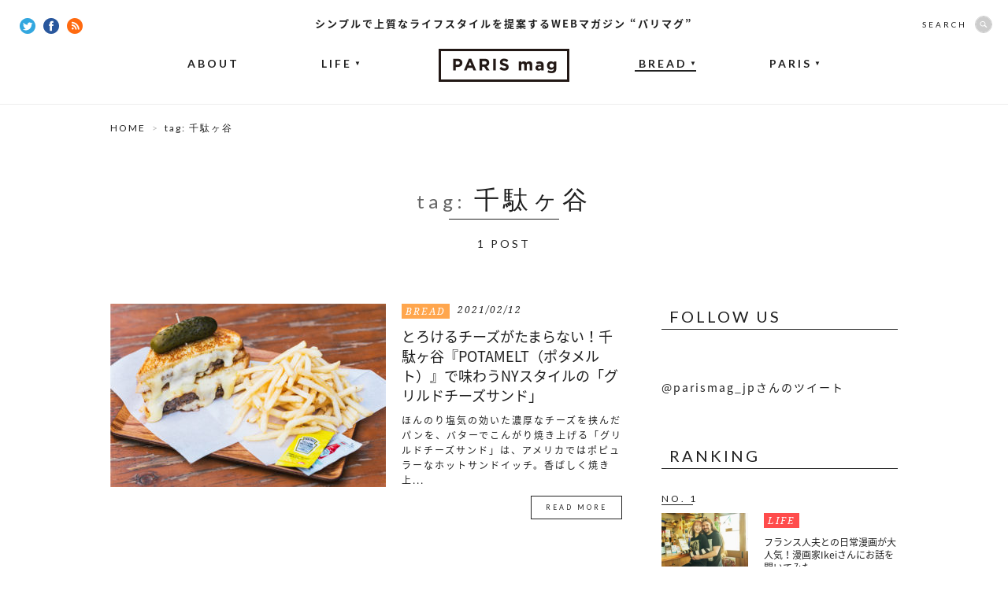

--- FILE ---
content_type: text/html; charset=UTF-8
request_url: https://parismag.jp/tag/%E5%8D%83%E9%A7%84%E3%83%B6%E8%B0%B7
body_size: 6456
content:
<!doctype html>
<html lang="ja" prefix="og: http://ogp.me/ns#">
<head>
	<meta charset="UTF-8">
		<meta property="og:type" content="article" />
	<meta property="og:url" content="https://parismag.jp/tag/%E5%8D%83%E9%A7%84%E3%83%B6%E8%B0%B7" />
	<meta property="og:title" content="PARIS mag パリマグ" />
	<meta property="og:image" content="https://parismag.jp/parismag_ogimg.png" />
	<meta property="og:description" content="シンプルで上質なライフスタイルを提案するWEBマガジン“パリマグ”">
	<meta property="og:site_name" content="PARIS mag パリマグ">
	<meta name="twitter:card" content="summary_large_image">
	<meta name="twitter:site" content="@parismag_jp">
	<meta name="description" content="シンプルで上質なライフスタイルを提案するWEBマガジン“パリマグ”">
	<meta name="viewport" content="width=device-width,user-scalable=no">
	<title>千駄ヶ谷 | PARIS mag パリマグ</title>
	<link rel="shortcut icon" type="image/vnd.microsoft.icon" sizes="16x16" href="https://parismag.jp/favicon.ico">
	<link rel="apple-touch-icon-precomposed" href="https://parismag.jp/apple-touch-icon.png" />
	<link rel="icon" href="https://parismag.jp/favicon.ico">
	<link rel="start" href="https://parismag.jp/" title="ホーム">

	<meta name='robots' content='max-image-preview:large' />

<!-- All in One SEO Pack 2.2.5.1 by Michael Torbert of Semper Fi Web Design[762,776] -->
<meta name="keywords" itemprop="keywords" content="千駄ヶ谷,パン,サンドイッチ" />

<link rel="canonical" href="https://parismag.jp/tag/%e5%8d%83%e9%a7%84%e3%83%b6%e8%b0%b7" />
<!-- /all in one seo pack -->
<link rel='dns-prefetch' href='//ajax.googleapis.com' />
<link rel='dns-prefetch' href='//s.w.org' />
		<script type="text/javascript">
			window._wpemojiSettings = {"baseUrl":"https:\/\/s.w.org\/images\/core\/emoji\/13.1.0\/72x72\/","ext":".png","svgUrl":"https:\/\/s.w.org\/images\/core\/emoji\/13.1.0\/svg\/","svgExt":".svg","source":{"concatemoji":"https:\/\/parismag.jp\/wp\/wp-includes\/js\/wp-emoji-release.min.js?ver=5.8"}};
			!function(e,a,t){var n,r,o,i=a.createElement("canvas"),p=i.getContext&&i.getContext("2d");function s(e,t){var a=String.fromCharCode;p.clearRect(0,0,i.width,i.height),p.fillText(a.apply(this,e),0,0);e=i.toDataURL();return p.clearRect(0,0,i.width,i.height),p.fillText(a.apply(this,t),0,0),e===i.toDataURL()}function c(e){var t=a.createElement("script");t.src=e,t.defer=t.type="text/javascript",a.getElementsByTagName("head")[0].appendChild(t)}for(o=Array("flag","emoji"),t.supports={everything:!0,everythingExceptFlag:!0},r=0;r<o.length;r++)t.supports[o[r]]=function(e){if(!p||!p.fillText)return!1;switch(p.textBaseline="top",p.font="600 32px Arial",e){case"flag":return s([127987,65039,8205,9895,65039],[127987,65039,8203,9895,65039])?!1:!s([55356,56826,55356,56819],[55356,56826,8203,55356,56819])&&!s([55356,57332,56128,56423,56128,56418,56128,56421,56128,56430,56128,56423,56128,56447],[55356,57332,8203,56128,56423,8203,56128,56418,8203,56128,56421,8203,56128,56430,8203,56128,56423,8203,56128,56447]);case"emoji":return!s([10084,65039,8205,55357,56613],[10084,65039,8203,55357,56613])}return!1}(o[r]),t.supports.everything=t.supports.everything&&t.supports[o[r]],"flag"!==o[r]&&(t.supports.everythingExceptFlag=t.supports.everythingExceptFlag&&t.supports[o[r]]);t.supports.everythingExceptFlag=t.supports.everythingExceptFlag&&!t.supports.flag,t.DOMReady=!1,t.readyCallback=function(){t.DOMReady=!0},t.supports.everything||(n=function(){t.readyCallback()},a.addEventListener?(a.addEventListener("DOMContentLoaded",n,!1),e.addEventListener("load",n,!1)):(e.attachEvent("onload",n),a.attachEvent("onreadystatechange",function(){"complete"===a.readyState&&t.readyCallback()})),(n=t.source||{}).concatemoji?c(n.concatemoji):n.wpemoji&&n.twemoji&&(c(n.twemoji),c(n.wpemoji)))}(window,document,window._wpemojiSettings);
		</script>
		<style type="text/css">
img.wp-smiley,
img.emoji {
	display: inline !important;
	border: none !important;
	box-shadow: none !important;
	height: 1em !important;
	width: 1em !important;
	margin: 0 .07em !important;
	vertical-align: -0.1em !important;
	background: none !important;
	padding: 0 !important;
}
</style>
	<link rel='stylesheet' id='wp-block-library-css'  href='https://parismag.jp/wp/wp-includes/css/dist/block-library/style.min.css?ver=5.8' type='text/css' media='all' />
<link rel='stylesheet' id='se-link-styles-css'  href='https://parismag.jp/wp/wp-content/plugins/search-everything/static/css/se-styles.css?ver=5.8' type='text/css' media='all' />
<link rel='stylesheet' id='wordpress-popular-posts-css-css'  href='https://parismag.jp/wp/wp-content/plugins/wordpress-popular-posts/assets/css/wpp.css?ver=5.4.1' type='text/css' media='all' />
<script type='text/javascript' src='https://ajax.googleapis.com/ajax/libs/jquery/1.11.0/jquery.min.js?ver=1.11.0' id='jquery-js'></script>
<script type='application/json' id='wpp-json'>
{"sampling_active":0,"sampling_rate":100,"ajax_url":"https:\/\/parismag.jp\/wp-json\/wordpress-popular-posts\/v1\/popular-posts","api_url":"https:\/\/parismag.jp\/wp-json\/wordpress-popular-posts","ID":0,"token":"ba68b360bf","lang":0,"debug":0}
</script>
<script type='text/javascript' src='https://parismag.jp/wp/wp-content/plugins/wordpress-popular-posts/assets/js/wpp.min.js?ver=5.4.1' id='wpp-js-js'></script>
<link rel="https://api.w.org/" href="https://parismag.jp/wp-json/" /><link rel="alternate" type="application/json" href="https://parismag.jp/wp-json/wp/v2/tags/841" /><script type="text/javascript">
	window._se_plugin_version = '8.1.3';
</script>
        <style>
            @-webkit-keyframes bgslide {
                from {
                    background-position-x: 0;
                }
                to {
                    background-position-x: -200%;
                }
            }

            @keyframes bgslide {
                    from {
                        background-position-x: 0;
                    }
                    to {
                        background-position-x: -200%;
                    }
            }

            .wpp-widget-placeholder {
                margin: 0 auto;
                width: 60px;
                height: 3px;
                background: #dd3737;
                background: -webkit-gradient(linear, left top, right top, from(#dd3737), color-stop(10%, #571313), to(#dd3737));
                background: linear-gradient(90deg, #dd3737 0%, #571313 10%, #dd3737 100%);
                background-size: 200% auto;
                border-radius: 3px;
                -webkit-animation: bgslide 1s infinite linear;
                animation: bgslide 1s infinite linear;
            }
        </style>
        <!-- BEGIN: WP Social Bookmarking Light -->
<script>(function(d, s, id) {
  var js, fjs = d.getElementsByTagName(s)[0];
  if (d.getElementById(id)) return;
  js = d.createElement(s); js.id = id;
  js.src = "//connect.facebook.net/ja_JP/sdk.js#xfbml=1&version=v2.7";
  fjs.parentNode.insertBefore(js, fjs);
}(document, 'script', 'facebook-jssdk'));</script>   
<style type="text/css">
.wp_social_bookmarking_light{
    border: 0 !important;
    padding: 10px 0 20px 0 !important;
    margin: 0 !important;
}
.wp_social_bookmarking_light div{
    float: left !important;
    border: 0 !important;
    padding: 0 !important;
    margin: 0 5px 0px 0 !important;
    min-height: 30px !important;
    line-height: 18px !important;
    text-indent: 0 !important;
}
.wp_social_bookmarking_light img{
    border: 0 !important;
    padding: 0;
    margin: 0;
    vertical-align: top !important;
}
.wp_social_bookmarking_light_clear{
    clear: both !important;
}
#fb-root{
    display: none;
}
.wsbl_twitter{
    width: 80px;
}
.wsbl_facebook_like iframe{
    max-width: none !important;
}</style>
<!-- END: WP Social Bookmarking Light -->

	<!-- CSS -->
	<link href='https://fonts.googleapis.com/css?family=Lato:400,700|Noto+Serif:400italic' rel='stylesheet' type='text/css'>
	<link rel="stylesheet" href="//fonts.googleapis.com/earlyaccess/notosansjapanese.css">

			<link rel="stylesheet" href="/common/css/set.css">

			
  	<!-- /CSS -->

	<!-- JS -->
	<script src="/common/js/jquery/jquery.easing.1.3-min.js"></script>
	<script src="/common/js/jquery/jquery.glide.min.js"></script>
  <script src="/common/js/jquery/jquery.inview.min.js"></script>
	

			<script src="//s3.amazonaws.com/nwapi/nwmatcher/nwmatcher-1.2.5-min.js"></script>
		<script async defer src="/common/js/jquery/jquery.height-min.js"></script>
		<script async defer src="/common/js/common-min.js"></script>

		
		<!--[if lt IE 9]>
		<script src="//html5shiv.googlecode.com/svn/trunk/html5.js"></script>
		<script src="/common/js/selectivizr-1.0.2.min.js"></script>
		<![endif]-->
		<!--[if lt IE 7]>
		<script src="/common/js/DD_belatedPNG.js"></script>
		<script src="/common/js/PNGclass.js"></script>
		<![endif]-->
	
		
	<!-- /JS -->

  <!-- Google Tag Manager -->
  <script>(function(w,d,s,l,i){w[l]=w[l]||[];w[l].push({'gtm.start':
  new Date().getTime(),event:'gtm.js'});var f=d.getElementsByTagName(s)[0],
  j=d.createElement(s),dl=l!='dataLayer'?'&l='+l:'';j.async=true;j.src=
  'https://www.googletagmanager.com/gtm.js?id='+i+dl;f.parentNode.insertBefore(j,f);
  })(window,document,'script','dataLayer','GTM-PK9BTZC');</script>
  <!-- End Google Tag Manager -->

	<!-- JSON-LD -->
	<script type="application/ld+json">
		{
			"@context": "https://schema.org",
			"@type": "NewsArticle",
			"mainEntityOfPage": {
				"@type": "WebPage",
				"@id": "https://parismag.jp/tag/%E5%8D%83%E9%A7%84%E3%83%B6%E8%B0%B7"
			},
			"headline": "PARIS mag パリマグ",
			"image": "https://parismag.jp/parismag_ogimg.png",
			"publisher": {
				"@type": "Organization",
				"name": "株式会社ソニー・クリエイティブプロダクツ",
				"logo": {
					"@type": "ImageObject",
					"url": "https://www.scp.co.jp/img/l_logo.gif"
				}
			}
					}
	</script>
	<!-- JSON-LD END -->

</head>

<body id="content" >
	<div id="fb-root"></div>
	<script>(function(d, s, id) {
	  var js, fjs = d.getElementsByTagName(s)[0];
	  if (d.getElementById(id)) return;
	  js = d.createElement(s); js.id = id;
	  js.src = "//connect.facebook.net/ja_JP/sdk.js#xfbml=1&appId=336569159887527&version=v2.7";
	  fjs.parentNode.insertBefore(js, fjs);
	}(document, 'script', 'facebook-jssdk'));</script>

  <!-- Google Tag Manager (noscript) -->
  <noscript><iframe src="https://www.googletagmanager.com/ns.html?id=GTM-PK9BTZC"
  height="0" width="0" style="display:none;visibility:hidden"></iframe></noscript>
  <!-- End Google Tag Manager (noscript) -->

			<div id="Loading"></div>
	
	
<div id="wrap">
	<header id="mainhead">
		<strong>シンプルで上質なライフスタイルを提案するWEBマガジン “パリマグ”</strong>              		<p class="headLogo"><a href="https://parismag.jp/"><img src="/common/images/common/common_logo.png" width="166" height="42" alt="WEBマガジン “パリマグ”"/></a></p>
        		<nav id="gNav">
  			<ul>
  				<li><a href="https://parismag.jp/about/">ABOUT</a></li>
  				<li class="off"><a href="https://parismag.jp/life/">LIFE<span>▼</span></a>
  					<ul>
  						<li><a href="https://parismag.jp/life/style/">STYLE</a></li>
  						<li><a href="https://parismag.jp/life/goods/">GOODS</a></li>
  						<li><a href="https://parismag.jp/life/food/">FOOD</a></li>
  					</ul>
  				</li>
					<li class="now off"><a href="https://parismag.jp/bread/">BREAD<span>▼</span></a>
						<ul>
  						<li><a href="https://parismag.jp/bread/column01/">COLUMN</a></li>
  					</ul>
					</li>
  				<li class="off"><a href="https://parismag.jp/paris/">PARIS<span>▼</span></a>
            <ul>
              <li><a href="https://parismag.jp/tag/tonomariko/">TONO</a></li>
              <li><a href="https://parismag.jp/tag/sumiyo/">SUMIYO</a></li>
              <li><a href="https://parismag.jp/tag/kana/">KANA</a></li>
							<li><a href="https://parismag.jp/tag/yamanoyuri/">YURI</a></li>
							<li><a href="https://parismag.jp/tag/m-sato/">M.SATO</a></li>
              <li><a href="https://parismag.jp/tag/sogoaiko/">SOGO</a></li>
            </ul>
          </li>
  			</ul>
  		</nav>
  		<div class="socialBtn">
  			<a href="https://twitter.com/parismag_jp" target="_blank"><img src="/common/images/common/common_twitter_icon.png" width="20" height="20" alt="Twitter"/></a>
  			<a href="https://www.facebook.com/parismag.jp" target="_blank"><img src="/common/images/common/common_fb_icon.png" width="20" height="20" alt="facebook"/></a>
  			<a href="https://parismag.jp/feed" target="_blank"><img src="/common/images/common/common_rss_icon.png" width="20" height="20" alt="RSS"/></a>
  		</div>
  		<div id="searchBox" class="off">
  			<form role="search" method="get" class="search-form" action="https://parismag.jp/">
  				<dl>
  					<dt>SEARCH</dt>
  					<dd><input type="search" class="search-field" value="" name="s"><input type="submit" class="search-submit" value="SEARCH" /></dd>
  				</dl>
  			</form>
  		</div>
    	</header>

<!--  -->

	<div id="contentsArea" class="categoryList ">
		<div id="pankuzu">
			<ul>
				<li><a href="https://parismag.jp/">HOME</a></li>
      				<li>
          tag: 千駄ヶ谷        </li>
          			</ul>
		</div>

          	<div id="titleArea">

                    <h1 class="pageTitle"><span>tag: </span>  千駄ヶ谷</h1>
      
      <div class="tag_description"></div>

			<div class="num">1 POST</div>
		</div>

    	<div id="mainContents">
<article>
<figure><a href="https://parismag.jp/bread/28819"><img src="https://parismag.jp/common/images/uploads/2021/02/2102_potamelt_main-350x233.jpg" width="350" alt="とろけるチーズがたまらない！千駄ヶ谷『POTAMELT（ポタメルト）』で味わうNYスタイルの「グリルドチーズサンド」"/></a></figure>
<div class="inner">
	<div class="meta">
		<p class="category bread"><a href="https://parismag.jp/bread">BREAD</a></p>
		<time>2021/02/12</time>
	</div>
	<h3><a href="https://parismag.jp/bread/28819">とろけるチーズがたまらない！千駄ヶ谷『POTAMELT（ポタメルト）』で味わうNYスタイルの「グリルドチーズサンド」</a></h3>
	<div class="textBox">
		<p>ほんのり塩気の効いた濃厚なチーズを挟んだパンを、バターでこんがり焼き上げる「グリルドチーズサンド」は、アメリカではポピュラーなホットサンドイッチ。香ばしく焼き上...</p>
		<div class="moreBtn"><a href="https://parismag.jp/bread/28819">READ MORE</a></div>
	</div>
</div>
</article>

</div>

		<div id="sideContents">
<!--			<div id="googleBanner">
			</div> -->
			<aside id="fbBlock">
				<h4 class="lato-R">FOLLOW US</h4>
				<div class="innerBlock">
				<div class="fb-like-box" data-href="https://www.facebook.com/parismag.jp" data-width="300" data-height="315" data-colorscheme="light" data-show-faces="true" data-header="false" data-stream="false" data-show-border="true"></div>
				</div>
			</aside>
			<div id="twitterBlock">
			<a class="twitter-timeline" href="https://twitter.com/parismag_jp" data-widget-id="567182672170991617">@parismag_jpさんのツイート</a>
<script>!function(d,s,id){var js,fjs=d.getElementsByTagName(s)[0],p=/^http:/.test(d.location)?'http':'https';if(!d.getElementById(id)){js=d.createElement(s);js.id=id;js.src=p+"://platform.twitter.com/widgets.js";fjs.parentNode.insertBefore(js,fjs);}}(document,"script","twitter-wjs");</script>
			</div>
			<aside id="rankingBlock">
				<h4 class="lato-R">RANKING</h4>
				<div class="innerBlock">
										
																																							<article id="rank01">
									<div class="rank">NO. 1</div>
									<figure><a href="https://parismag.jp/life/38221"><img src="https://parismag.jp/common/images/uploads/2024/02/main_ikei-300x200.jpg" width="110" alt="フランス人夫との日常漫画が大人気！漫画家Ikeiさんにお話を聞いてみた"/></a></figure>
									<div class="inner">
										<div class="meta">
											<p class="category life">
												<a href="https://parismag.jp/life">LIFE</a>
											</p>
										</div>
										<h3><a href="https://parismag.jp/life/38221">フランス人夫との日常漫画が大人気！漫画家Ikeiさんにお話を聞いてみた</a></h3>
									</div>
								</article>
																																											<article id="rank02">
									<div class="rank">NO. 2</div>
									<figure><a href="https://parismag.jp/life/19772"><img src="https://parismag.jp/common/images/uploads/2019/03/OeufMayonnaise_main-300x200.jpg" width="110" alt="卵とマヨネーズのシンプルだけど間違いないコンビ！ウフマヨのレシピ"/></a></figure>
									<div class="inner">
										<div class="meta">
											<p class="category food">
												<a href="https://parismag.jp/life/food">FOOD</a>
											</p>
										</div>
										<h3><a href="https://parismag.jp/life/19772">卵とマヨネーズのシンプルだけど間違いないコンビ！ウフマヨのレシピ</a></h3>
									</div>
								</article>
																																											<article id="rank03">
									<div class="rank">NO. 3</div>
									<figure><a href="https://parismag.jp/life/984"><img src="https://parismag.jp/common/images/uploads/2015/03/main21-300x200.jpg" width="110" alt="フランスの国民食！クスクスを使ったタブレのレシピ"/></a></figure>
									<div class="inner">
										<div class="meta">
											<p class="category food">
												<a href="https://parismag.jp/life/food">FOOD</a>
											</p>
										</div>
										<h3><a href="https://parismag.jp/life/984">フランスの国民食！クスクスを使ったタブレのレシピ</a></h3>
									</div>
								</article>
																																											<article id="rank04">
									<div class="rank">NO. 4</div>
									<figure><a href="https://parismag.jp/life/35371"><img src="https://parismag.jp/common/images/uploads/2022/12/127777d095f5d2de8e0ea2bc072aa13a-300x200.jpg" width="110" alt="球根と器があればOK！初心者でも始めやすい「水耕栽培」で春準備"/></a></figure>
									<div class="inner">
										<div class="meta">
											<p class="category goods">
												<a href="https://parismag.jp/life/goods">GOODS</a>
											</p>
										</div>
										<h3><a href="https://parismag.jp/life/35371">球根と器があればOK！初心者でも始めやすい「水耕栽培」で春準備</a></h3>
									</div>
								</article>
																																											<article id="rank05">
									<div class="rank">NO. 5</div>
									<figure><a href="https://parismag.jp/life/30309"><img src="https://parismag.jp/common/images/uploads/2021/07/2107_victriacake_main-300x200.jpg" width="110" alt="シンプル＆おいしい！英国発ヴィクトリアケーキ。都内の名店もご紹介"/></a></figure>
									<div class="inner">
										<div class="meta">
											<p class="category food">
												<a href="https://parismag.jp/life/food">FOOD</a>
											</p>
										</div>
										<h3><a href="https://parismag.jp/life/30309">シンプル＆おいしい！英国発ヴィクトリアケーキ。都内の名店もご紹介</a></h3>
									</div>
								</article>
																																																																						</div>
			</aside>

						
		</div>


	</div>
</div><div id="pgTop"><a href="#wrap" class="scrool"><img src="/common/images/common/pagetop.png" width="64" height="136" alt="PAGE TOP"/></a></div>
<footer id="footer">
	<strong>シンプルで上質なライフスタイルを提案する<br>WEBマガジン “パリマグ”</strong>
	<h2><a href="https://parismag.jp/"><img src="/common/images/common/common_foot_logo.png" width="62" height="62" alt="WEBマガジン “パリマグ”"/></a></h2>
	<nav><a href="https://parismag.jp/terms/">SITE POLICY</a>|<a href="https://parismag.jp/contact/">CONTACT</a></nav>
	<small>&copy 2015 PARIS mag All Rights Reserved.</small>
	<small>copyright &copyCCI France Japon</small>
</footer>
<!-- BEGIN: WP Social Bookmarking Light -->
<!-- END: WP Social Bookmarking Light -->
<script type='text/javascript' src='https://parismag.jp/wp/wp-includes/js/wp-embed.min.js?ver=5.8' id='wp-embed-js'></script>
</body>
</html>


--- FILE ---
content_type: application/javascript
request_url: https://parismag.jp/common/js/jquery/jquery.easing.1.3-min.js
body_size: 856
content:
jQuery.easing.jswing=jQuery.easing.swing;jQuery.extend(jQuery.easing,{def:"easeOutQuad",swing:function(a,h,e,f,g){return jQuery.easing[jQuery.easing.def](a,h,e,f,g)},easeInQuad:function(a,h,e,f,g){return f*(h/=g)*h+e},easeOutQuad:function(a,h,e,f,g){return -f*(h/=g)*(h-2)+e},easeInOutQuad:function(a,h,e,f,g){if((h/=g/2)<1){return f/2*h*h+e}return -f/2*((--h)*(h-2)-1)+e},easeInCubic:function(a,h,e,f,g){return f*(h/=g)*h*h+e},easeOutCubic:function(a,h,e,f,g){return f*((h=h/g-1)*h*h+1)+e},easeInOutCubic:function(a,h,e,f,g){if((h/=g/2)<1){return f/2*h*h*h+e}return f/2*((h-=2)*h*h+2)+e},easeInQuart:function(a,h,e,f,g){return f*(h/=g)*h*h*h+e},easeOutQuart:function(a,h,e,f,g){return -f*((h=h/g-1)*h*h*h-1)+e},easeInOutQuart:function(a,h,e,f,g){if((h/=g/2)<1){return f/2*h*h*h*h+e}return -f/2*((h-=2)*h*h*h-2)+e},easeInQuint:function(a,h,e,f,g){return f*(h/=g)*h*h*h*h+e},easeOutQuint:function(a,h,e,f,g){return f*((h=h/g-1)*h*h*h*h+1)+e},easeInOutQuint:function(a,h,e,f,g){if((h/=g/2)<1){return f/2*h*h*h*h*h+e}return f/2*((h-=2)*h*h*h*h+2)+e},easeInSine:function(a,h,e,f,g){return -f*Math.cos(h/g*(Math.PI/2))+f+e},easeOutSine:function(a,h,e,f,g){return f*Math.sin(h/g*(Math.PI/2))+e},easeInOutSine:function(a,h,e,f,g){return -f/2*(Math.cos(Math.PI*h/g)-1)+e},easeInExpo:function(a,h,e,f,g){return(h==0)?e:f*Math.pow(2,10*(h/g-1))+e},easeOutExpo:function(a,h,e,f,g){return(h==g)?e+f:f*(-Math.pow(2,-10*h/g)+1)+e},easeInOutExpo:function(a,h,e,f,g){if(h==0){return e}if(h==g){return e+f}if((h/=g/2)<1){return f/2*Math.pow(2,10*(h-1))+e}return f/2*(-Math.pow(2,-10*--h)+2)+e},easeInCirc:function(a,h,e,f,g){return -f*(Math.sqrt(1-(h/=g)*h)-1)+e},easeOutCirc:function(a,h,e,f,g){return f*Math.sqrt(1-(h=h/g-1)*h)+e},easeInOutCirc:function(a,h,e,f,g){if((h/=g/2)<1){return -f/2*(Math.sqrt(1-h*h)-1)+e}return f/2*(Math.sqrt(1-(h-=2)*h)+1)+e},easeInElastic:function(k,j,e,f,i){var g=1.70158;var h=0;var l=f;if(j==0){return e}if((j/=i)==1){return e+f}if(!h){h=i*0.3}if(l<Math.abs(f)){l=f;var g=h/4}else{var g=h/(2*Math.PI)*Math.asin(f/l)}return -(l*Math.pow(2,10*(j-=1))*Math.sin((j*i-g)*(2*Math.PI)/h))+e},easeOutElastic:function(k,j,e,f,i){var g=1.70158;var h=0;var l=f;if(j==0){return e}if((j/=i)==1){return e+f}if(!h){h=i*0.3}if(l<Math.abs(f)){l=f;var g=h/4}else{var g=h/(2*Math.PI)*Math.asin(f/l)}return l*Math.pow(2,-10*j)*Math.sin((j*i-g)*(2*Math.PI)/h)+f+e},easeInOutElastic:function(k,j,e,f,i){var g=1.70158;var h=0;var l=f;if(j==0){return e}if((j/=i/2)==2){return e+f}if(!h){h=i*(0.3*1.5)}if(l<Math.abs(f)){l=f;var g=h/4}else{var g=h/(2*Math.PI)*Math.asin(f/l)}if(j<1){return -0.5*(l*Math.pow(2,10*(j-=1))*Math.sin((j*i-g)*(2*Math.PI)/h))+e}return l*Math.pow(2,-10*(j-=1))*Math.sin((j*i-g)*(2*Math.PI)/h)*0.5+f+e},easeInBack:function(i,h,a,e,g,f){if(f==undefined){f=1.70158}return e*(h/=g)*h*((f+1)*h-f)+a},easeOutBack:function(i,h,a,e,g,f){if(f==undefined){f=1.70158}return e*((h=h/g-1)*h*((f+1)*h+f)+1)+a},easeInOutBack:function(i,h,a,e,g,f){if(f==undefined){f=1.70158}if((h/=g/2)<1){return e/2*(h*h*(((f*=(1.525))+1)*h-f))+a}return e/2*((h-=2)*h*(((f*=(1.525))+1)*h+f)+2)+a},easeInBounce:function(a,h,e,f,g){return f-jQuery.easing.easeOutBounce(a,g-h,0,f,g)+e},easeOutBounce:function(a,h,e,f,g){if((h/=g)<(1/2.75)){return f*(7.5625*h*h)+e}else{if(h<(2/2.75)){return f*(7.5625*(h-=(1.5/2.75))*h+0.75)+e}else{if(h<(2.5/2.75)){return f*(7.5625*(h-=(2.25/2.75))*h+0.9375)+e}else{return f*(7.5625*(h-=(2.625/2.75))*h+0.984375)+e}}}},easeInOutBounce:function(a,h,e,f,g){if(h<g/2){return jQuery.easing.easeInBounce(a,h*2,0,f,g)*0.5+e}return jQuery.easing.easeOutBounce(a,h*2-g,0,f,g)*0.5+f*0.5+e}});